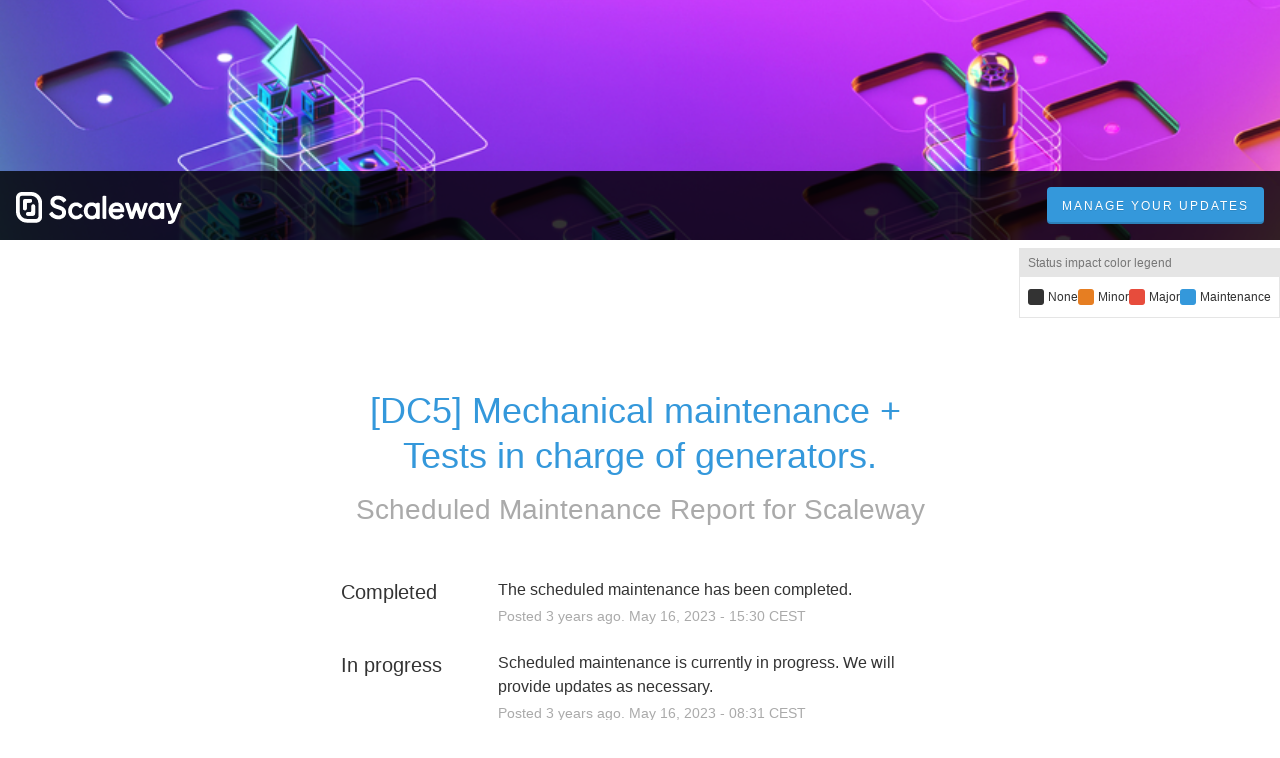

--- FILE ---
content_type: text/css
request_url: https://dka575ofm4ao0.cloudfront.net/page_display_customizations-custom_css_externals/145007/external20250415-43-1yr6rg1.css
body_size: 1505
content:
{* Dropdown JIRA WSCW-2200 *}
.updates-dropdown-container .show-updates-dropdown::after { content: ''; }
#instructional-text { 
    font-size: 11px;
    line-height: 1.2;
    margin-top: 8px;
    color: #44546F;
}

.layout-content.status .masthead-container.premium { max-width: 1280px;}
.container { max-width: 1280px; }

.section-title {
  margin-top: 2rem;
  margin-bottom: 1rem;
  font-size: 1.5rem;
}




{* Header *}
#cover-image-container {
    background-position: 0 -40px;
}
.layout-content.status .masthead-container.premium .masthead .images-container {
    max-height: 240px;
}
.layout-content.status .custom-header-container {
  margin-bottom: 16px;
}
.layout-content.status .masthead-container .masthead {
    margin-bottom: 8px;
}

.custom-legend-wrapper {
  display: flex;
  width: 100%;
}

@media screen and (max-width: 945px) {
    .custom-legend-wrapper {
      width: 90%;
    		  max-width: 850px;
      margin: auto;
    }
}


.custom-legend-content {
    border: 1px #E5E5E5 solid;
    margin-top: 0;
    width: max-content;
    margin-left: auto;
}

.custom-legend-heading {
    font-family: sans-serif;
    font-size: 0.75rem;
    font-weight: 500;
    line-height: 1;
    color: #777777;
    background-color: #E5E5E5;
    margin: 0;
    padding: 0.5rem;
}

.custom-legend-list {
    display: flex;
    flex-direction: row;
    list-style-type: none;
    gap: 0.7rem;
    margin: 0;
    padding: 0.5rem;
}

.custom-legend-list li {
    display: flex;
    align-items: center;
    font-family: sans-serif;
    font-size: 0.75rem;
}
.custom-legend-list .color {
    width: 16px;
    height: 16px;
    margin-right: 0.25rem;
    border-radius: 0.2rem;
}
.custom-legend-list .none {
    background-color: #333333;
}
.custom-legend-list .minor {
    background-color: #E67E22;
}
.custom-legend-list .major {
    background-color: #E74C3C;
}
.custom-legend-list .maintenance {
    background-color: #3498DB;
}

.sr-only {
  border: 0 !important;
  clip: rect(0, 0, 0, 0) !important;
  height: 1px !important;
  overflow: hidden !important;
  padding: 0 !important;
  position: absolute !important;
  width: 1px !important;
}

{* Body *}

.incident-title.font-large {
  font-size: 1.1rem;
  line-height: 1.2;
}
.layout-content.status.status-index .unresolved-incidents .unresolved-incident {
	  margin-top: 16px;
}
.layout-content.status.status-index .unresolved-incidents .unresolved-incident .incident-title {
  padding: 0.4rem 0.6rem; 
}
.layout-content.status.status-index .unresolved-incidents .unresolved-incident .updates {
  padding: 0; 
}
.layout-content.status.status-index .unresolved-incidents .unresolved-incident .updates .update {
  margin-bottom: 0;
  line-height: 1.3;
  padding: 0.4rem 0.6rem 0.2rem; 
}
.layout-content.status.status-index .unresolved-incidents .unresolved-incident .updates .update:nth-child(even) {
  background-color: #fafafa;
}
.layout-content.status.status-index .unresolved-incidents .unresolved-incident .updates .update:not(:first-child) {
  border-top: 1px #dbdbdb dotted;
}
small {
 font-size: 0.9rem; 
}

{* FILTER DESIGN JIRA WSCW-2198 *}

 @media (min-width: 1024px) {
  
  .layout-content.status.status-full-history .history-header {
    margin-bottom: 4rem;
  }
  
  .layout-content.status.status-full-history .grouped-items-selector {
    width: 100% !important;
  }
  
  .show-filter {
        background: transparent !important;
        border: none !important;
        font-weight: bold !important;
        color: black !important;
        cursor: default !important;
        font-size: 16px !important;
        padding: 0 !important;
        display: block !important;
        margin-top: 1.5rem !important;
    }

  				  .grouped-items-selector {
      width: 100%;
  	  }
  
    div.grouped-items {
      display: flex;
      flex-direction: row;
      justify-content: space-between;
      margin: 0;
      width: 100%;
      border: 0;
      cursor: pointer;
      white-space: nowrap;
      font-size: 16px;
    }
  
    .grouped-items-selector .body .grouped-items .grouped-item.group-parent .grouped-item {
      margin: 0;
    }

    .grouped-item label:hover,
    .grouped-item label:focus,
    .grouped-item label:active {
      background-color: #fff;
    }

    .grouped-items > .grouped-item:first-child {
      margin-left: -8px !important;
    }
  
    .grouped-items-selector .body .grouped-items .grouped-item {
      padding: 0;  
    }
  
  	  .grouped-item label {
      padding: 8px 8px 0 8px;
    }
  
    .grouped-items-selector .body .grouped-items div.grouped-item-label {
  	    padding: 8px;
    }
  
    .grouped-items-selector .body .grouped-items div.grouped-item-label:hover {
      background-color: #f5f5f5;
    }
       
    .grouped-items-selector .body .grouped-items span.grouped-item-label {
     text-wrap: auto;
    }

    .grouped-item-label > div {
      display: flex;
      align-items: center;
    }

    .grouped-items-selector .body .grouped-items .fa {
      margin-left: 4px;
      order: 2;
    }

    .grouped-item.border-color.group-parent.open {
      background-color: #ffffff;
      border: 1px solid #E0E0E0;
      border-radius: 4px;
      box-shadow: 0px 8px 40px 0px #3333331A;
    }

    .grouped-items-selector .body .grouped-items .grouped-item {
      border-style: none;
      border-bottom-width: 0;
    }

    .grouped-items-selector.border-color.component-items-selector {
      background: transparent;
      border-color: transparent;
      box-shadow: none;
      border-color: transparent !important;
    }

    .grouped-item.border-color.group-parent.open {
      background-color: #f5f5f5;
      border: 1px solid #E0E0E0;
      border-radius: 4px;
      box-shadow: 0 8px 40px 0 rgba(51, 51, 51, 0.10);
    }
  
  	  .grouped-item input + svg {
      width: 28px;
    			  height: 28px;
    }

    .grouped-item.active input:checked + svg {
      color: #792DD4 !important;
    }

    grouped-item.active input:checked + svg rect {
      stroke: #792DD4 !important;
    }

    .grouped-items-selector .body .grouped-items .grouped-item:first-child .grouped-item-label {
      justify-content: flex-start !important;
    }
			     
    .grouped-items-selector:first-child {
      margin-left: -16px;
    }
   
    .group-parent.open {
      display: block !important;
    }
  
    .grouped-item-label {
      margin-right: 0px;
    }
  
    .grouped-items-selector .body .grouped-items .grouped-item.group-parent {
      padding-bottom: 16px;
    }
  
    .grouped-items-selector .body .grouped-items .grouped-item.group-parent:last-of-type {
      border-bottom-width: 1px;
    }
 }

--- FILE ---
content_type: image/svg+xml
request_url: https://www.scaleway.com/_next/static/media/logo.7e2996cb.svg
body_size: 2285
content:
<svg width="166" height="32" viewBox="0 0 166 32" fill="none" xmlns="http://www.w3.org/2000/svg"><path d="M42.174 27.337a10.416 10.416 0 0 1-4.877-1.25 11.359 11.359 0 0 1-3.94-3.363.801.801 0 0 1 .138-1.142l1.885-1.665a.812.812 0 0 1 .558-.209h.137a.87.87 0 0 1 .595.382 7.57 7.57 0 0 0 2.544 2.498c.99.59 2.122.9 3.275.9 1.254 0 2.196-.245 2.787-.764.58-.487.891-1.22.837-1.974a2.487 2.487 0 0 0-.906-2.115c-.733-.555-1.918-1.075-3.555-1.56-4.853-1.179-7.28-3.467-7.28-6.837 0-2.079.696-3.707 2.091-4.85 1.396-1.141 3.207-1.664 5.509-1.664a9.861 9.861 0 0 1 8.088 3.812.857.857 0 0 1-.105 1.178l-1.832 1.528a.783.783 0 0 1-.558.21h-.105a.81.81 0 0 1-.59-.347 6.546 6.546 0 0 0-2.16-1.974 5.949 5.949 0 0 0-2.755-.627 4.642 4.642 0 0 0-2.685.728 2.155 2.155 0 0 0-.906 1.805c-.037.72.274 1.415.837 1.87.664.555 1.849 1.005 3.519 1.42 2.269.627 4.044 1.455 5.334 2.533 1.36 1.178 2.059 2.815 2.059 4.886a6.04 6.04 0 0 1-1.048 3.43 6.536 6.536 0 0 1-2.83 2.324 9.12 9.12 0 0 1-4.061.837Zm18.046.068a7.718 7.718 0 0 1-4.183-1.11 7.517 7.517 0 0 1-2.859-3.052 9.034 9.034 0 0 1-1.01-4.367 8.805 8.805 0 0 1 1.01-4.331 7.55 7.55 0 0 1 2.86-3.048 8.246 8.246 0 0 1 4.145-1.11 6.85 6.85 0 0 1 3.486.864 9.409 9.409 0 0 1 2.649 2.325.857.857 0 0 1-.138 1.178l-1.532 1.206a.946.946 0 0 1-.526.177h-.138a.81.81 0 0 1-.558-.35 3.766 3.766 0 0 0-3.207-1.801 4.28 4.28 0 0 0-2.16.591 3.932 3.932 0 0 0-1.5 1.697 6.43 6.43 0 0 0 0 5.2c.321.71.842 1.312 1.5 1.733a3.63 3.63 0 0 0 2.16.587 4.093 4.093 0 0 0 2.022-.402c.57-.31 1.07-.734 1.464-1.247a.865.865 0 0 1 1.149-.173l1.642 1.142a.844.844 0 0 1 .206 1.178.032.032 0 0 1-.032.037 8.267 8.267 0 0 1-2.79 2.215 8.09 8.09 0 0 1-3.66.861Zm15.65 0a7.69 7.69 0 0 1-7.004-4.162 9.762 9.762 0 0 1 0-8.698 7.609 7.609 0 0 1 6.936-4.158 7.387 7.387 0 0 1 3.312.76c.346.176.672.386.975.627v-.072a.847.847 0 0 1 .837-.833h2.095c.46.007.83.376.837.833v14.352a.843.843 0 0 1-.837.828h-2.09a.843.843 0 0 1-.838-.828v-.036c-.316.209-.627.402-.942.59a6.768 6.768 0 0 1-3.28.797Zm-.068-13.415a4.062 4.062 0 0 0-2.127.591 4.459 4.459 0 0 0-1.5 1.697 6.046 6.046 0 0 0-.555 2.598 5.782 5.782 0 0 0 .554 2.634 4 4 0 0 0 1.5 1.733c.627.42 1.373.628 2.128.591a4.434 4.434 0 0 0 2.196-.591 3.967 3.967 0 0 0 1.496-1.733 6.4 6.4 0 0 0 0-5.196 4.15 4.15 0 0 0-1.496-1.7 3.623 3.623 0 0 0-2.196-.624ZM87.446 3.844h2.09c.46.007.831.376.838.833v21.385a.847.847 0 0 1-.837.832h-2.091a.847.847 0 0 1-.838-.832V4.677a.802.802 0 0 1 .237-.598.811.811 0 0 1 .6-.235Zm36.632 23.074a.81.81 0 0 1-.809-.587l-2.754-8.561-2.96 8.593a.809.809 0 0 1-.809.555h-2.091a.808.808 0 0 1-.809-.587L109.07 11.98a.846.846 0 0 1 .404-1.005 1.08 1.08 0 0 1 .453-.104h2.213a.808.808 0 0 1 .808.59l2.896 8.944 2.936-8.955a.862.862 0 0 1 .809-.592h2.059a.81.81 0 0 1 .809.592l2.831 8.846 2.859-8.846a.861.861 0 0 1 .809-.592h1.989c.119.01.236.035.348.073a.84.84 0 0 1 .49 1.037l-4.74 14.36a.858.858 0 0 1-.809.587l-2.156.004Zm16.21.487a7.715 7.715 0 0 1-7.005-4.162 9.788 9.788 0 0 1 0-8.698 7.614 7.614 0 0 1 6.973-4.158 7.16 7.16 0 0 1 3.275.804c.345.175.672.384.975.624v-.069a.88.88 0 0 1 .837-.868h2.128c.459.006.83.375.837.832v14.352a.844.844 0 0 1-.837.828h-2.091a.844.844 0 0 1-.838-.828v-.036a9.194 9.194 0 0 1-.942.591 7.004 7.004 0 0 1-3.312.788Zm-.032-13.415a4.062 4.062 0 0 0-2.128.591 4.435 4.435 0 0 0-1.5 1.697 5.561 5.561 0 0 0-.558 2.598c-.024.91.167 1.811.558 2.634.319.71.841 1.313 1.5 1.733a3.506 3.506 0 0 0 2.128.591 4.202 4.202 0 0 0 2.159-.59 4 4 0 0 0 1.501-1.734 6.405 6.405 0 0 0 0-5.196 3.944 3.944 0 0 0-1.501-1.7 3.514 3.514 0 0 0-2.159-.624Zm-34.336 7.87a.934.934 0 0 0-1.258.172 4.936 4.936 0 0 1-1.359 1.207 5.44 5.44 0 0 1-2.649.591 3.694 3.694 0 0 1-2.96-1.247 5.283 5.283 0 0 1-1.153-2.392h10.919a.836.836 0 0 0 .838-.764c.03-.322.041-.646.032-.97a8.247 8.247 0 0 0-1.007-4.053 7.614 7.614 0 0 0-6.766-3.989 8.043 8.043 0 0 0-4.113 1.11 7.455 7.455 0 0 0-2.831 3.052 9.426 9.426 0 0 0-1.011 4.331 9.094 9.094 0 0 0 1.01 4.367 7.795 7.795 0 0 0 2.86 3.052 8.376 8.376 0 0 0 4.182 1.106 9.017 9.017 0 0 0 4.36-1.005 8.443 8.443 0 0 0 2.543-2.184.934.934 0 0 0-.173-1.315.036.036 0 0 1-.037-.036l-1.427-1.033Zm-7.984-6.865a3.652 3.652 0 0 1 2.686-1.037c1.148 0 2.054.273 2.681.9a3.926 3.926 0 0 1 1.047 1.907h-7.579a4.583 4.583 0 0 1 1.165-1.77Zm67.414-3.743a.914.914 0 0 0-.695-.346h-1.986c-.36 0-.681.22-.809.555l-4.077 10.455-3.87-10.504a.883.883 0 0 0-.809-.518h-2.196a.811.811 0 0 0-.696.382.82.82 0 0 0-.072.804l5.678 14.907a2.212 2.212 0 0 1-.837 1.387c-.522.346-1.533.382-2.091.402a.912.912 0 0 0-.87.901v1.42a.892.892 0 0 0 .906.9c.87 0 2.301.069 3.418-.486 2.297-1.207 2.612-2.703 3.275-4.4L165.439 12a.972.972 0 0 0-.089-.748ZM11.939 23.774a1.868 1.868 0 0 1-1.885-1.85 1.867 1.867 0 0 1 1.86-1.874h2.302c.67 0 1.213-.54 1.213-1.206v-4.629c0-1.021.833-1.85 1.86-1.85 1.028 0 1.86.829 1.86 1.85v7.287a2.419 2.419 0 0 1-2.122 2.264h-5.088v.008Z" fill="#fff"/><path d="M11.939 23.673h5.08a2.302 2.302 0 0 0 2.022-2.167v-7.29c0-.967-.788-1.75-1.76-1.75-.971 0-1.759.783-1.759 1.75v4.628a1.319 1.319 0 0 1-1.314 1.307h-2.293a1.762 1.762 0 0 0-1.76 1.753v.024a1.767 1.767 0 0 0 1.784 1.745Zm-3.045-5.344a1.855 1.855 0 0 1-1.86-1.85V9.19a2.418 2.418 0 0 1 2.117-2.27h5.092a1.883 1.883 0 0 1 1.885 1.845c.005.495-.188.972-.537 1.324-.35.353-.826.552-1.324.554h-2.305c-.67 0-1.213.54-1.213 1.207v4.628c0 1.02-.83 1.848-1.856 1.85Z" fill="#fff"/><path d="M14.244 7.025h-5.08a2.297 2.297 0 0 0-2.022 2.168v7.29a1.747 1.747 0 0 0 .854 1.585 1.768 1.768 0 0 0 1.807 0c.557-.332.885-.94.854-1.585v-4.632c-.001-.347.137-.68.384-.924a1.31 1.31 0 0 1 .93-.38h2.297a1.762 1.762 0 0 0 1.76-1.748v-.025a1.787 1.787 0 0 0-1.784-1.749Z" fill="#fff"/><path d="M15.045 3.736a7.346 7.346 0 0 1 5.194 2.14 7.262 7.262 0 0 1 2.138 5.17V25.07a2.287 2.287 0 0 1-1.941 1.861H11.06a7.35 7.35 0 0 1-5.186-2.134A7.265 7.265 0 0 1 3.73 19.64V6.004A2.282 2.282 0 0 1 5.986 3.72l9.059.016ZM15.077 0H5.844C2.616.007.002 2.61 0 5.819v13.89a10.922 10.922 0 0 0 3.231 7.753 11.049 11.049 0 0 0 7.802 3.204h9.763c2.782-.223 5.012-2.383 5.31-5.143V10.938a10.915 10.915 0 0 0-3.235-7.742A11.041 11.041 0 0 0 15.078 0Z" fill="#fff"/></svg>
